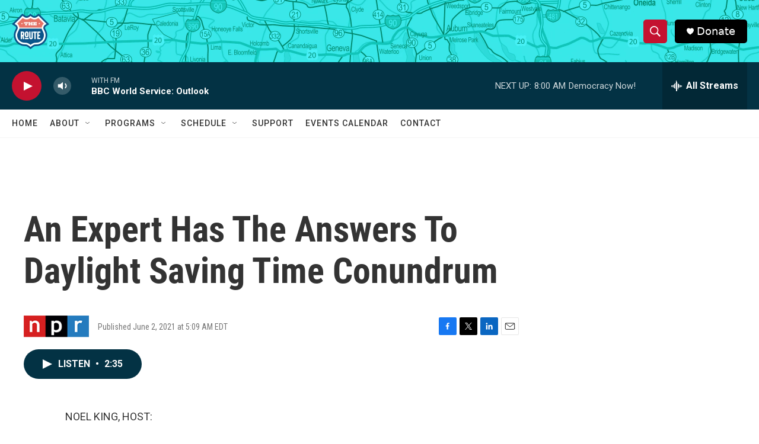

--- FILE ---
content_type: text/html; charset=utf-8
request_url: https://www.google.com/recaptcha/api2/aframe
body_size: 265
content:
<!DOCTYPE HTML><html><head><meta http-equiv="content-type" content="text/html; charset=UTF-8"></head><body><script nonce="r0xpK1qr9EC_gcoEvmoUWA">/** Anti-fraud and anti-abuse applications only. See google.com/recaptcha */ try{var clients={'sodar':'https://pagead2.googlesyndication.com/pagead/sodar?'};window.addEventListener("message",function(a){try{if(a.source===window.parent){var b=JSON.parse(a.data);var c=clients[b['id']];if(c){var d=document.createElement('img');d.src=c+b['params']+'&rc='+(localStorage.getItem("rc::a")?sessionStorage.getItem("rc::b"):"");window.document.body.appendChild(d);sessionStorage.setItem("rc::e",parseInt(sessionStorage.getItem("rc::e")||0)+1);localStorage.setItem("rc::h",'1767269304318');}}}catch(b){}});window.parent.postMessage("_grecaptcha_ready", "*");}catch(b){}</script></body></html>